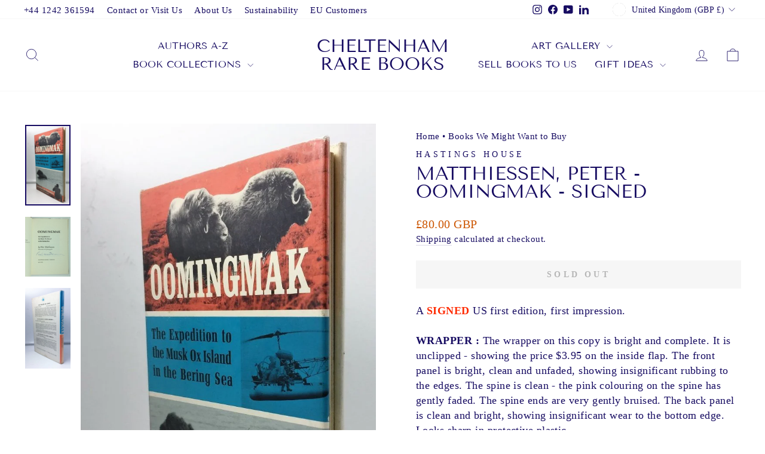

--- FILE ---
content_type: text/html; charset=utf-8
request_url: https://cheltenhamrarebooks.co.uk/apps/reviews/products?url=https:/cheltenhamrarebooks.co.uk/products/matthiessen-peter-oomingmak
body_size: 773
content:
 [ { "@context": "http://schema.org",  "@type": "Product",  "@id": "https://cheltenhamrarebooks.co.uk/products/matthiessen-peter-oomingmak#product_sp_schemaplus", "mainEntityOfPage": { "@type": "WebPage", "@id": "https://cheltenhamrarebooks.co.uk/products/matthiessen-peter-oomingmak#webpage_sp_schemaplus", "sdDatePublished": "2026-01-21T19:54+0000", "sdPublisher": { "@context": "http://schema.org", "@type": "Organization", "@id": "https://schemaplus.io", "name": "SchemaPlus App" } }, "additionalProperty": [    { "@type": "PropertyValue", "name" : "Tags", "value": [  "1967",  "2017-12",  "author_matthiessen peter",  "first edition",  "m",  "non fiction",  "signed"  ] }   ,{"@type": "PropertyValue", "name" : "Title", "value": [  "Default Title"  ] }   ],     "brand": { "@type": "Brand", "name": "Hastings House",  "url": "https://cheltenhamrarebooks.co.uk/collections/vendors?q=Hastings%20House"  },  "category":"Print Books", "color": "", "depth":"", "height":"", "itemCondition":"http://schema.org/NewCondition", "logo":"", "manufacturer":"", "material": "", "model":"",  "offers": { "@type": "Offer", "@id": "382214537247",   "availability": "http://schema.org/OutOfStock",    "inventoryLevel": { "@type": "QuantitativeValue", "value": "0" },    "price" : 80.0, "priceSpecification": [ { "@type": "UnitPriceSpecification", "price": 80.0, "priceCurrency": "GBP" }  ],      "priceCurrency": "GBP", "description": "GBP-8000-\u003cspan class=money\u003e£80.00 GBP\u003c\/span\u003e-\u003cspan class=money\u003e£80.00 GBP\u003c\/span\u003e-80.00", "priceValidUntil": "2030-12-21",    "shippingDetails": [  { "@type": "OfferShippingDetails", "shippingRate": { "@type": "MonetaryAmount",    "currency": "GBP" }, "shippingDestination": { "@type": "DefinedRegion", "addressCountry": [  ] }, "deliveryTime": { "@type": "ShippingDeliveryTime", "handlingTime": { "@type": "QuantitativeValue", "minValue": "", "maxValue": "", "unitCode": "DAY" }, "transitTime": { "@type": "QuantitativeValue", "minValue": "", "maxValue": "", "unitCode": "DAY" } }  }  ],   "seller": { "@type": "Organization", "name": "Cheltenham Rare Books", "@id": "https://cheltenhamrarebooks.co.uk#organization_sp_schemaplus" } },     "productID":"382214537247",  "productionDate":"", "purchaseDate":"", "releaseDate":"",  "review": "",   "sku": "000135",   "mpn": 5084835676191,  "weight": { "@type": "QuantitativeValue", "unitCode": "LBR", "value": "0.8" }, "width":"",    "description": "A SIGNED US first edition, first impression.  WRAPPER :   The wrapper on this copy is bright and complete. It is unclipped - showing the price  $3.95 on the inside flap. The front panel is bright, clean and unfaded, showing insignificant rubbing  to the edges. The spine is clean - the pink colouring on the spine has gently faded. The spine ends are very gently bruised. The back panel is clean and bright, showing insignificant wear to the bottom edge. Looks sharp in protective plastic.  BOOK :   The book is square and very tight. There are no previous ownership inscriptions. The boards are clean, the corners are sharp. There is a ding at the bottom edge of the back board. The spine ends are gently bruised. The pages and closed page edges are clean and bright. No foxing.  No dog-eared pages. The binding is solid - no cracked hinges. This copy has been FLAT SIGNED by Peter Matthiessen to the title page. A nice copy in a protected wrapper.Publisher: Hastings House, 1967 Condition: Very Good ++. Wrapper: Very Good ++",  "image": [      "https:\/\/cheltenhamrarebooks.co.uk\/cdn\/shop\/products\/matthiessen-peter-oomingmak-signed-354411.jpg?v=1619968909\u0026width=600"    ,"https:\/\/cheltenhamrarebooks.co.uk\/cdn\/shop\/products\/matthiessen-peter-oomingmak-signed-551947.jpg?v=1619968909\u0026width=600"    ,"https:\/\/cheltenhamrarebooks.co.uk\/cdn\/shop\/products\/matthiessen-peter-oomingmak-signed-108728.jpg?v=1619968909\u0026width=600"      ,"https:\/\/cheltenhamrarebooks.co.uk\/cdn\/shop\/products\/matthiessen-peter-oomingmak-signed-354411.jpg?v=1619968909\u0026width=600"    ], "name": "Matthiessen, Peter - Oomingmak - SIGNED", "url": "https://cheltenhamrarebooks.co.uk/products/matthiessen-peter-oomingmak" }      ,{ "@context": "http://schema.org", "@type": "BreadcrumbList", "name": "Cheltenham Rare Books Breadcrumbs Schema by SchemaPlus", "itemListElement": [  { "@type": "ListItem", "position": 1, "item": { "@id": "https://cheltenhamrarebooks.co.uk/collections", "name": "Products" } }, { "@type": "ListItem", "position": 2, "item": { "@id": "https://cheltenhamrarebooks.co.uk/collections/books-we-want-to-buy", "name": "Books We Might Want to Buy" } },  { "@type": "ListItem", "position": 3, "item": { "@id": "https://cheltenhamrarebooks.co.uk/products/matthiessen-peter-oomingmak#breadcrumb_sp_schemaplus", "name": "Matthiessen, Peter - Oomingmak - SIGNED" } } ] }  ]